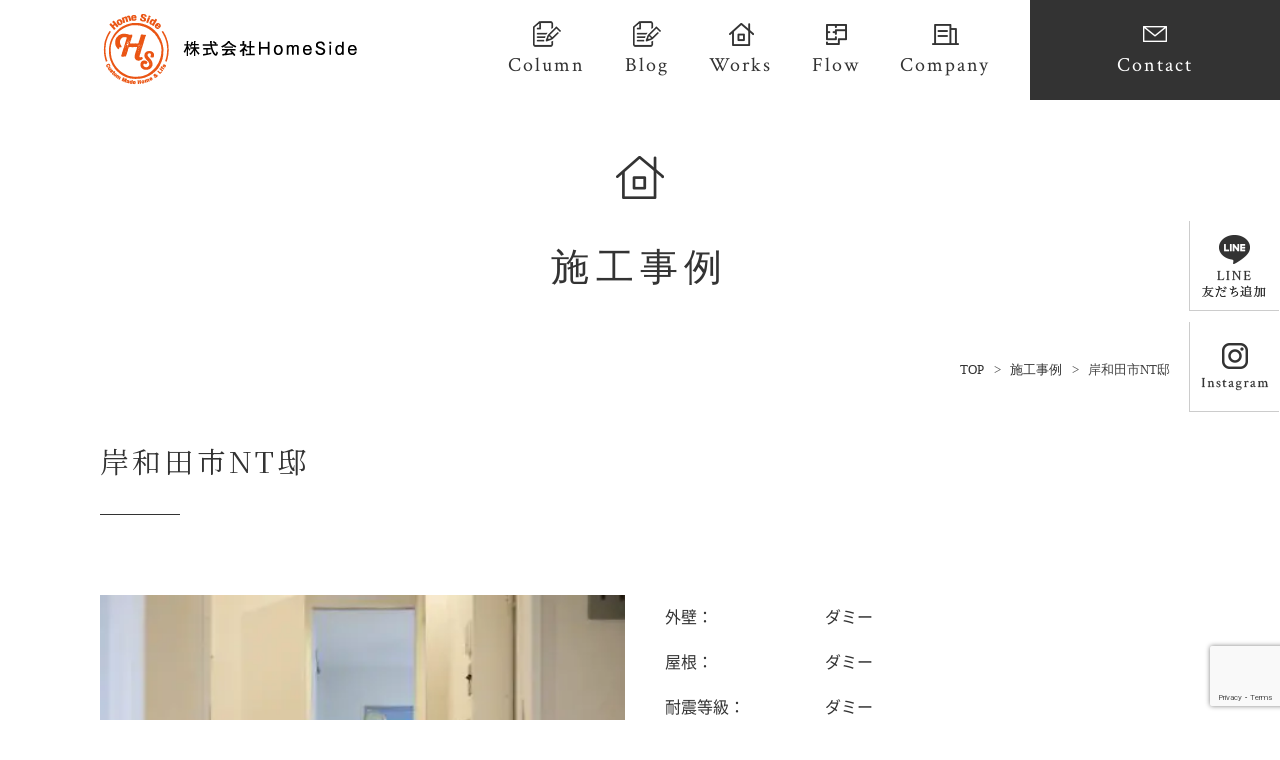

--- FILE ---
content_type: text/html; charset=UTF-8
request_url: https://home-side.com/works/239/
body_size: 5447
content:
<!DOCTYPE html>
<html lang="ja" prefix="og: http://ogp.me/ns#">
<head>
<meta charset="utf-8">
<meta http-equiv="X-UA-Compatible" content="IE=edge">
<meta name="viewport" content="width=device-width, initial-scale=1.0">
<meta name="author" content="株式会社HomeSide">
<meta name='robots' content='index, follow, max-image-preview:large, max-snippet:-1, max-video-preview:-1' />

	<!-- This site is optimized with the Yoast SEO plugin v20.6 - https://yoast.com/wordpress/plugins/seo/ -->
	<title>岸和田市NT邸 - 【公式】株式会社ホームサイド</title>
	<link rel="canonical" href="https://home-side.com/works/239/" />
	<meta property="og:locale" content="ja_JP" />
	<meta property="og:type" content="article" />
	<meta property="og:title" content="岸和田市NT邸 - 【公式】株式会社ホームサイド" />
	<meta property="og:url" content="https://home-side.com/works/239/" />
	<meta property="og:site_name" content="【公式】株式会社ホームサイド" />
	<meta property="article:modified_time" content="2021-01-25T23:58:38+00:00" />
	<meta property="og:image" content="https://home-side.com/wp/wp-content/uploads/2021/03/ogp.jpg" />
	<meta property="og:image:width" content="1000" />
	<meta property="og:image:height" content="600" />
	<meta property="og:image:type" content="image/jpeg" />
	<meta name="twitter:card" content="summary_large_image" />
	<script type="application/ld+json" class="yoast-schema-graph">{"@context":"https://schema.org","@graph":[{"@type":"WebPage","@id":"https://home-side.com/works/239/","url":"https://home-side.com/works/239/","name":"岸和田市NT邸 - 【公式】株式会社ホームサイド","isPartOf":{"@id":"https://home-side.com/#website"},"datePublished":"2021-01-25T23:58:37+00:00","dateModified":"2021-01-25T23:58:38+00:00","breadcrumb":{"@id":"https://home-side.com/works/239/#breadcrumb"},"inLanguage":"ja","potentialAction":[{"@type":"ReadAction","target":["https://home-side.com/works/239/"]}]},{"@type":"BreadcrumbList","@id":"https://home-side.com/works/239/#breadcrumb","itemListElement":[{"@type":"ListItem","position":1,"name":"ホーム","item":"https://home-side.com/"},{"@type":"ListItem","position":2,"name":"施工事例","item":"https://home-side.com/works/"},{"@type":"ListItem","position":3,"name":"岸和田市NT邸"}]},{"@type":"WebSite","@id":"https://home-side.com/#website","url":"https://home-side.com/","name":"【公式】株式会社ホームサイド","description":"『快適なデザイン住宅を現実的な価格で』","potentialAction":[{"@type":"SearchAction","target":{"@type":"EntryPoint","urlTemplate":"https://home-side.com/?s={search_term_string}"},"query-input":"required name=search_term_string"}],"inLanguage":"ja"}]}</script>
	<!-- / Yoast SEO plugin. -->


<link rel='dns-prefetch' href='//ajax.googleapis.com' />
<link rel='dns-prefetch' href='//ajaxzip3.github.io' />
<link rel='dns-prefetch' href='//maxcdn.bootstrapcdn.com' />
<link rel='dns-prefetch' href='//s.w.org' />
<link rel='stylesheet' id='sbi_styles-css'  href='https://home-side.com/wp/wp-content/plugins/instagram-feed/css/sbi-styles.min.css?ver=6.6.1' type='text/css' media='all' />
<link rel='stylesheet' id='wp-block-library-css'  href='https://home-side.com/wp/wp-includes/css/dist/block-library/style.min.css?ver=6.0.11' type='text/css' media='all' />
<style id='global-styles-inline-css' type='text/css'>
body{--wp--preset--color--black: #000000;--wp--preset--color--cyan-bluish-gray: #abb8c3;--wp--preset--color--white: #ffffff;--wp--preset--color--pale-pink: #f78da7;--wp--preset--color--vivid-red: #cf2e2e;--wp--preset--color--luminous-vivid-orange: #ff6900;--wp--preset--color--luminous-vivid-amber: #fcb900;--wp--preset--color--light-green-cyan: #7bdcb5;--wp--preset--color--vivid-green-cyan: #00d084;--wp--preset--color--pale-cyan-blue: #8ed1fc;--wp--preset--color--vivid-cyan-blue: #0693e3;--wp--preset--color--vivid-purple: #9b51e0;--wp--preset--gradient--vivid-cyan-blue-to-vivid-purple: linear-gradient(135deg,rgba(6,147,227,1) 0%,rgb(155,81,224) 100%);--wp--preset--gradient--light-green-cyan-to-vivid-green-cyan: linear-gradient(135deg,rgb(122,220,180) 0%,rgb(0,208,130) 100%);--wp--preset--gradient--luminous-vivid-amber-to-luminous-vivid-orange: linear-gradient(135deg,rgba(252,185,0,1) 0%,rgba(255,105,0,1) 100%);--wp--preset--gradient--luminous-vivid-orange-to-vivid-red: linear-gradient(135deg,rgba(255,105,0,1) 0%,rgb(207,46,46) 100%);--wp--preset--gradient--very-light-gray-to-cyan-bluish-gray: linear-gradient(135deg,rgb(238,238,238) 0%,rgb(169,184,195) 100%);--wp--preset--gradient--cool-to-warm-spectrum: linear-gradient(135deg,rgb(74,234,220) 0%,rgb(151,120,209) 20%,rgb(207,42,186) 40%,rgb(238,44,130) 60%,rgb(251,105,98) 80%,rgb(254,248,76) 100%);--wp--preset--gradient--blush-light-purple: linear-gradient(135deg,rgb(255,206,236) 0%,rgb(152,150,240) 100%);--wp--preset--gradient--blush-bordeaux: linear-gradient(135deg,rgb(254,205,165) 0%,rgb(254,45,45) 50%,rgb(107,0,62) 100%);--wp--preset--gradient--luminous-dusk: linear-gradient(135deg,rgb(255,203,112) 0%,rgb(199,81,192) 50%,rgb(65,88,208) 100%);--wp--preset--gradient--pale-ocean: linear-gradient(135deg,rgb(255,245,203) 0%,rgb(182,227,212) 50%,rgb(51,167,181) 100%);--wp--preset--gradient--electric-grass: linear-gradient(135deg,rgb(202,248,128) 0%,rgb(113,206,126) 100%);--wp--preset--gradient--midnight: linear-gradient(135deg,rgb(2,3,129) 0%,rgb(40,116,252) 100%);--wp--preset--duotone--dark-grayscale: url('#wp-duotone-dark-grayscale');--wp--preset--duotone--grayscale: url('#wp-duotone-grayscale');--wp--preset--duotone--purple-yellow: url('#wp-duotone-purple-yellow');--wp--preset--duotone--blue-red: url('#wp-duotone-blue-red');--wp--preset--duotone--midnight: url('#wp-duotone-midnight');--wp--preset--duotone--magenta-yellow: url('#wp-duotone-magenta-yellow');--wp--preset--duotone--purple-green: url('#wp-duotone-purple-green');--wp--preset--duotone--blue-orange: url('#wp-duotone-blue-orange');--wp--preset--font-size--small: 13px;--wp--preset--font-size--medium: 20px;--wp--preset--font-size--large: 36px;--wp--preset--font-size--x-large: 42px;}.has-black-color{color: var(--wp--preset--color--black) !important;}.has-cyan-bluish-gray-color{color: var(--wp--preset--color--cyan-bluish-gray) !important;}.has-white-color{color: var(--wp--preset--color--white) !important;}.has-pale-pink-color{color: var(--wp--preset--color--pale-pink) !important;}.has-vivid-red-color{color: var(--wp--preset--color--vivid-red) !important;}.has-luminous-vivid-orange-color{color: var(--wp--preset--color--luminous-vivid-orange) !important;}.has-luminous-vivid-amber-color{color: var(--wp--preset--color--luminous-vivid-amber) !important;}.has-light-green-cyan-color{color: var(--wp--preset--color--light-green-cyan) !important;}.has-vivid-green-cyan-color{color: var(--wp--preset--color--vivid-green-cyan) !important;}.has-pale-cyan-blue-color{color: var(--wp--preset--color--pale-cyan-blue) !important;}.has-vivid-cyan-blue-color{color: var(--wp--preset--color--vivid-cyan-blue) !important;}.has-vivid-purple-color{color: var(--wp--preset--color--vivid-purple) !important;}.has-black-background-color{background-color: var(--wp--preset--color--black) !important;}.has-cyan-bluish-gray-background-color{background-color: var(--wp--preset--color--cyan-bluish-gray) !important;}.has-white-background-color{background-color: var(--wp--preset--color--white) !important;}.has-pale-pink-background-color{background-color: var(--wp--preset--color--pale-pink) !important;}.has-vivid-red-background-color{background-color: var(--wp--preset--color--vivid-red) !important;}.has-luminous-vivid-orange-background-color{background-color: var(--wp--preset--color--luminous-vivid-orange) !important;}.has-luminous-vivid-amber-background-color{background-color: var(--wp--preset--color--luminous-vivid-amber) !important;}.has-light-green-cyan-background-color{background-color: var(--wp--preset--color--light-green-cyan) !important;}.has-vivid-green-cyan-background-color{background-color: var(--wp--preset--color--vivid-green-cyan) !important;}.has-pale-cyan-blue-background-color{background-color: var(--wp--preset--color--pale-cyan-blue) !important;}.has-vivid-cyan-blue-background-color{background-color: var(--wp--preset--color--vivid-cyan-blue) !important;}.has-vivid-purple-background-color{background-color: var(--wp--preset--color--vivid-purple) !important;}.has-black-border-color{border-color: var(--wp--preset--color--black) !important;}.has-cyan-bluish-gray-border-color{border-color: var(--wp--preset--color--cyan-bluish-gray) !important;}.has-white-border-color{border-color: var(--wp--preset--color--white) !important;}.has-pale-pink-border-color{border-color: var(--wp--preset--color--pale-pink) !important;}.has-vivid-red-border-color{border-color: var(--wp--preset--color--vivid-red) !important;}.has-luminous-vivid-orange-border-color{border-color: var(--wp--preset--color--luminous-vivid-orange) !important;}.has-luminous-vivid-amber-border-color{border-color: var(--wp--preset--color--luminous-vivid-amber) !important;}.has-light-green-cyan-border-color{border-color: var(--wp--preset--color--light-green-cyan) !important;}.has-vivid-green-cyan-border-color{border-color: var(--wp--preset--color--vivid-green-cyan) !important;}.has-pale-cyan-blue-border-color{border-color: var(--wp--preset--color--pale-cyan-blue) !important;}.has-vivid-cyan-blue-border-color{border-color: var(--wp--preset--color--vivid-cyan-blue) !important;}.has-vivid-purple-border-color{border-color: var(--wp--preset--color--vivid-purple) !important;}.has-vivid-cyan-blue-to-vivid-purple-gradient-background{background: var(--wp--preset--gradient--vivid-cyan-blue-to-vivid-purple) !important;}.has-light-green-cyan-to-vivid-green-cyan-gradient-background{background: var(--wp--preset--gradient--light-green-cyan-to-vivid-green-cyan) !important;}.has-luminous-vivid-amber-to-luminous-vivid-orange-gradient-background{background: var(--wp--preset--gradient--luminous-vivid-amber-to-luminous-vivid-orange) !important;}.has-luminous-vivid-orange-to-vivid-red-gradient-background{background: var(--wp--preset--gradient--luminous-vivid-orange-to-vivid-red) !important;}.has-very-light-gray-to-cyan-bluish-gray-gradient-background{background: var(--wp--preset--gradient--very-light-gray-to-cyan-bluish-gray) !important;}.has-cool-to-warm-spectrum-gradient-background{background: var(--wp--preset--gradient--cool-to-warm-spectrum) !important;}.has-blush-light-purple-gradient-background{background: var(--wp--preset--gradient--blush-light-purple) !important;}.has-blush-bordeaux-gradient-background{background: var(--wp--preset--gradient--blush-bordeaux) !important;}.has-luminous-dusk-gradient-background{background: var(--wp--preset--gradient--luminous-dusk) !important;}.has-pale-ocean-gradient-background{background: var(--wp--preset--gradient--pale-ocean) !important;}.has-electric-grass-gradient-background{background: var(--wp--preset--gradient--electric-grass) !important;}.has-midnight-gradient-background{background: var(--wp--preset--gradient--midnight) !important;}.has-small-font-size{font-size: var(--wp--preset--font-size--small) !important;}.has-medium-font-size{font-size: var(--wp--preset--font-size--medium) !important;}.has-large-font-size{font-size: var(--wp--preset--font-size--large) !important;}.has-x-large-font-size{font-size: var(--wp--preset--font-size--x-large) !important;}
</style>
<link rel='stylesheet' id='cff-css'  href='https://home-side.com/wp/wp-content/plugins/custom-facebook-feed/assets/css/cff-style.min.css?ver=4.3.4' type='text/css' media='all' />
<link rel='stylesheet' id='sb-font-awesome-css'  href='https://maxcdn.bootstrapcdn.com/font-awesome/4.7.0/css/font-awesome.min.css?ver=6.0.11' type='text/css' media='all' />
<script type='text/javascript' src='//ajax.googleapis.com/ajax/libs/jquery/3.3.1/jquery.min.js?ver=6.0.11' id='jquery-js'></script>
<style type="text/css">.recentcomments a{display:inline !important;padding:0 !important;margin:0 !important;}</style><link rel="stylesheet" href="https://home-side.com/wp/wp-content/themes/home-side/assets/css/style.css?20220719">
<link rel="icon" href="https://home-side.com/wp/wp-content/themes/home-side/assets/img/favicon.ico">
<link rel="apple-touch-icon" href="https://home-side.com/wp/wp-content/themes/home-side/assets/img/icon.png">
<!--========== Google Tag Manager ==========-->
<script>(function(w,d,s,l,i){w[l]=w[l]||[];w[l].push({'gtm.start':
new Date().getTime(),event:'gtm.js'});var f=d.getElementsByTagName(s)[0],
j=d.createElement(s),dl=l!='dataLayer'?'&l='+l:'';j.async=true;j.src=
'//www.googletagmanager.com/gtm.js?id='+i+dl;f.parentNode.insertBefore(j,f);
})(window,document,'script','dataLayer','GTM-K8VBCW');</script>
<!--========== End Google Tag Manager ==========-->
</head>

<body class="works-template-default single single-works postid-239" ontouchstart="">
<!--========== Google Tag Manager ==========-->
<noscript><iframe src="//www.googletagmanager.com/ns.html?id=GTM-K8VBCW"
height="0" width="0" style="display:none;visibility:hidden"></iframe></noscript>
<!--========== End Google Tag Manager ==========-->
<header id="header">
  <div class="header-content">
    <div class="container">
      <a href="https://home-side.com" class="header-logo">
        <img src="https://home-side.com/wp/wp-content/themes/home-side/assets/img/header_logo.png" alt="株式会社HomeSide">
      </a>
    </div>
    <nav id="nav-desktop" class="d-none d-lg-block">
      <ul class="gnav">
        <li class="nav-news"><a href="https://home-side.com/column">Column</a></li>
        <li class="nav-news"><a href="https://home-side.com/blog">Blog</a></li>
        <li class="nav-works"><a href="https://home-side.com/works">Works</a></li>
        <li class="nav-flow menu-item-has-children">
          <a href="#">Flow</a>
          <ul class="sub-menu">
            <li><a href="https://home-side.com/flow">Flow</a></li>
            <li><a href="https://home-side.com/plan">Plan</a></li>
            <li><a href="https://home-side.com/cost">Cost</a></li>
          </ul>
        </li>
        <li class="nav-company"><a href="https://home-side.com/company">Company</a></li>
        <li class="nav-contact"><a href="https://home-side.com/contact">Contact</a></li>
      </ul>
    </nav>
  </div>
  <div id="nav-mobile" class="d-lg-none">
    <ul class="mobile-btns">
      <li>
        <a href="https://home-side.com/contact" class="btn-contact">お問い合わせ</a>
      </li>
      <li>
        <button class="menu-trigger">
          <span class="menu-icon"></span>
          <span class="menu-icon"></span>
          <span class="menu-icon"></span>
        </button>
      </li>
    </ul>
    <div class="nav-mobile-wrapper">
      <nav>
        <ul class="gnav">
          <li class="nav-news"><a href="https://home-side.com/column">Column</a></li>
          <li class="nav-news"><a href="https://home-side.com/blog">Blog</a></li>
          <li class="nav-works"><a href="https://home-side.com/works">Works</a></li>
          <li class="nav-flow menu-item-has-children">
            <a href="#">Flow</a>
            <ul class="sub-menu">
              <li><a href="https://home-side.com/flow">Flow</a></li>
              <li><a href="https://home-side.com/plan">Plan</a></li>
              <li><a href="https://home-side.com/cost">Cost</a></li>
            </ul>
          </li>
          <li class="nav-company"><a href="https://home-side.com/company">Company</a></li>
          <li class="nav-contact"><a href="https://home-side.com/contact">Contact</a></li>
        </ul>
      </nav>
    </div>
  </div>
</header>

<main id="main">
<div class="page-header">
  <div class="container">
    <p class="page-title">
      施工事例
    </p>
  </div>
</div>
<div class="page-breadcrumbs">
  <div class="container">
    <ol class="breadcrumbs" itemscope itemtype="http://schema.org/BreadcrumbList"><li itemprop="itemListElement" itemscope itemtype="http://schema.org/ListItem"><a href="https://home-side.com" itemprop="item"><span itemprop="name">TOP</span></a><meta itemprop="position" content="1" /></li><li itemprop="itemListElement" itemscope itemtype="http://schema.org/ListItem"><a href="https://home-side.com/works/" itemprop="item"><span itemprop="name">施工事例</span></a><meta itemprop="position" content="2" /></li><li itemprop="itemListElement" itemscope itemtype="http://schema.org/ListItem"><span itemprop="name">岸和田市NT邸</span><meta itemprop="position" content="4" /></li></ol>
  </div>
</div>
<div class="page-body animate" data-animate="fadeIn">
  <article>
    <div class="page-section">
      <div class="container">
        <div class="works-header">
          <h1 class="post-title entry-title">岸和田市NT邸</h1>
        </div>
        <div class="row">
          <div class="col-lg-6">
                        <div class="swiper-container works-pics-main">
              <div class="swiper-wrapper">
                              <div class="swiper-slide">
                  <a href="https://home-side.com/wp/wp-content/uploads/2021/01/0433.jpg" lity="lity">
                    <img src="https://home-side.com/wp/wp-content/uploads/2021/01/0433-440x380.jpg" alt="">
                  </a>
                </div>
                              <div class="swiper-slide">
                  <a href="https://home-side.com/wp/wp-content/uploads/2021/01/0371.jpg" lity="lity">
                    <img src="https://home-side.com/wp/wp-content/uploads/2021/01/0371-440x380.jpg" alt="">
                  </a>
                </div>
                              <div class="swiper-slide">
                  <a href="https://home-side.com/wp/wp-content/uploads/2021/01/0276.jpg" lity="lity">
                    <img src="https://home-side.com/wp/wp-content/uploads/2021/01/0276-440x380.jpg" alt="">
                  </a>
                </div>
                              <div class="swiper-slide">
                  <a href="https://home-side.com/wp/wp-content/uploads/2021/01/0481.jpg" lity="lity">
                    <img src="https://home-side.com/wp/wp-content/uploads/2021/01/0481-440x380.jpg" alt="">
                  </a>
                </div>
                              <div class="swiper-slide">
                  <a href="https://home-side.com/wp/wp-content/uploads/2021/01/0435.jpg" lity="lity">
                    <img src="https://home-side.com/wp/wp-content/uploads/2021/01/0435-440x380.jpg" alt="">
                  </a>
                </div>
                              <div class="swiper-slide">
                  <a href="https://home-side.com/wp/wp-content/uploads/2021/01/0388.jpg" lity="lity">
                    <img src="https://home-side.com/wp/wp-content/uploads/2021/01/0388-440x380.jpg" alt="">
                  </a>
                </div>
                            </div>
            </div>
            <div class="swiper-container works-pics-sub">
              <div class="swiper-wrapper">
                                <div class="swiper-slide">
                  <img src="https://home-side.com/wp/wp-content/uploads/2021/01/0433-440x380.jpg" alt="">
                </div>
                                <div class="swiper-slide">
                  <img src="https://home-side.com/wp/wp-content/uploads/2021/01/0371-440x380.jpg" alt="">
                </div>
                                <div class="swiper-slide">
                  <img src="https://home-side.com/wp/wp-content/uploads/2021/01/0276-440x380.jpg" alt="">
                </div>
                                <div class="swiper-slide">
                  <img src="https://home-side.com/wp/wp-content/uploads/2021/01/0481-440x380.jpg" alt="">
                </div>
                                <div class="swiper-slide">
                  <img src="https://home-side.com/wp/wp-content/uploads/2021/01/0435-440x380.jpg" alt="">
                </div>
                                <div class="swiper-slide">
                  <img src="https://home-side.com/wp/wp-content/uploads/2021/01/0388-440x380.jpg" alt="">
                </div>
                              </div>
              <ul class="swiper-nav">
                <li class="swiper-nav-button swiper-button-next"></li>
                <li class="swiper-nav-button swiper-button-prev"></li>
              </ul>
            </div>
                      </div>
          <div class="col-lg-6">

            <dl class="work-info">

                            <dt>外壁：</dt>
              <dd>ダミー</dd>
                                          <dt>屋根：</dt>
              <dd>ダミー</dd>
                                          <dt>耐震等級：</dt>
              <dd>ダミー</dd>
                                          <dt>断熱：</dt>
              <dd>ダミー</dd>
                                                                                  </dl>

                        <dl class="work-info-cost">
                            <dt>本体価格</dt>
              <dd>0円</dd>
                                          <dt>外構費</dt>
              <dd>0円</dd>
                                          <dt>その他費用</dt>
              <dd>0円</dd>
                          </dl>
                      </div>
        </div>

      </div>
    </div>

  </article>
</div>

</main>

<footer id="footer">
  <div class="footer-contact">
    <div class="container">
      <a href="https://home-side.com/contact" class="btn-contact">お問い合わせ・<br class="d-md-none">資料請求はこちら</a>
    </div>
  </div>
  <div class="footer-main">
    <div class="container">
      <nav>
        <ul class="footer-nav"><li class="menu-item menu-item-type-taxonomy menu-item-object-category menu-item-436"><a href="https://home-side.com/column/">コラム</a></li>
<li class="menu-item menu-item-type-taxonomy menu-item-object-category menu-item-435"><a href="https://home-side.com/blog/">ブログ</a></li>
<li class="menu-item menu-item-type-post_type_archive menu-item-object-works menu-item-334"><a href="https://home-side.com/works/">施工事例一覧</a></li>
<li class="menu-item menu-item-type-post_type menu-item-object-page menu-item-437"><a href="https://home-side.com/flow/">フロー</a></li>
<li class="menu-item menu-item-type-post_type menu-item-object-page menu-item-333"><a href="https://home-side.com/plan/">プラン</a></li>
<li class="menu-item menu-item-type-post_type menu-item-object-page menu-item-332"><a href="https://home-side.com/cost/">コスト</a></li>
<li class="menu-item menu-item-type-post_type menu-item-object-page menu-item-108"><a href="https://home-side.com/company/">会社概要</a></li>
</ul>      </nav>
      <h2 class="footer-logo">
        <a href="https://home-side.com">
          <img src="https://home-side.com/wp/wp-content/themes/home-side/assets/img/footer_logo.png" alt="HomeSide">
        </a>
      </h2>
      <ul class="footer-info">
        <li>TEL：0725-92-9319</li>
        <li>営業時間：9:00～17:00(お電話の受付は平日午前中)</li>
        <li>〒594-0006 大阪府和泉市尾井町2丁目9-28</li>
      </ul>
    </div>
  </div>
  <div class="footer-copyright">
    <p class="copyright">
      <small>&copy; Home Side. All Rights Reserved.</small>
    </p>
  </div>
</footer>

<ul class="side_bnrs">
  <li>
    <a href="https://line.me/ti/p/@uui2629v" target="_blank">
      <picture>
        <source srcset="https://home-side.com/wp/wp-content/themes/home-side/assets/img/side-bnr_line_pc.png" media="(min-width: 992px)"/>
        <img src="https://home-side.com/wp/wp-content/themes/home-side/assets/img/side-bnr_line_sp.png" alt="LINE">
      <picture>
    </a>
  </li>
  <li>
    <a href="https://www.instagram.com/homeside.inc/" target="_blank">
      <picture>
        <source srcset="https://home-side.com/wp/wp-content/themes/home-side/assets/img/side-bnr_instagram_pc.png" media="(min-width: 992px)"/>
        <img src="https://home-side.com/wp/wp-content/themes/home-side/assets/img/side-bnr_instagram_sp.png" alt="Instagram">
      <picture>
    </a>
  </li>
</ul>

<script src="https://home-side.com/wp/wp-content/themes/home-side/assets/js/script.min.js"></script>
<!-- Custom Facebook Feed JS -->
<script type="text/javascript">var cffajaxurl = "https://home-side.com/wp/wp-admin/admin-ajax.php";
var cfflinkhashtags = "true";
</script>
<!-- Instagram Feed JS -->
<script type="text/javascript">
var sbiajaxurl = "https://home-side.com/wp/wp-admin/admin-ajax.php";
</script>
<script type='text/javascript' src='https://home-side.com/wp/wp-content/plugins/custom-facebook-feed/assets/js/cff-scripts.min.js?ver=4.3.4' id='cffscripts-js'></script>
<script type='text/javascript' src='https://ajaxzip3.github.io/ajaxzip3.js?ver=6.0.11' id='ajaxzip3-js'></script>
<script type='text/javascript' src='https://www.google.com/recaptcha/api.js?render=6LfszMwaAAAAABmwewbIZoIuI0ygSY1YEjDZEQKC&#038;ver=3.0' id='google-recaptcha-js'></script>
<script type='text/javascript' src='https://home-side.com/wp/wp-includes/js/dist/vendor/regenerator-runtime.min.js?ver=0.13.9' id='regenerator-runtime-js'></script>
<script type='text/javascript' src='https://home-side.com/wp/wp-includes/js/dist/vendor/wp-polyfill.min.js?ver=3.15.0' id='wp-polyfill-js'></script>
<script type='text/javascript' id='wpcf7-recaptcha-js-extra'>
/* <![CDATA[ */
var wpcf7_recaptcha = {"sitekey":"6LfszMwaAAAAABmwewbIZoIuI0ygSY1YEjDZEQKC","actions":{"homepage":"homepage","contactform":"contactform"}};
/* ]]> */
</script>
<script type='text/javascript' src='https://home-side.com/wp/wp-content/plugins/contact-form-7/modules/recaptcha/index.js?ver=5.7.7' id='wpcf7-recaptcha-js'></script>
<script type="text/javascript">
jQuery(function( $ ) {
    jQuery( 'input[name="your-zip"]' ).keyup( function( e ) {
        AjaxZip3.zip2addr('your-zip','','your-address1','your-address2');
    } )
} );
</script>

</body>
</html>

--- FILE ---
content_type: text/html; charset=utf-8
request_url: https://www.google.com/recaptcha/api2/anchor?ar=1&k=6LfszMwaAAAAABmwewbIZoIuI0ygSY1YEjDZEQKC&co=aHR0cHM6Ly9ob21lLXNpZGUuY29tOjQ0Mw..&hl=en&v=PoyoqOPhxBO7pBk68S4YbpHZ&size=invisible&anchor-ms=20000&execute-ms=30000&cb=ks8vxuj14sr7
body_size: 49008
content:
<!DOCTYPE HTML><html dir="ltr" lang="en"><head><meta http-equiv="Content-Type" content="text/html; charset=UTF-8">
<meta http-equiv="X-UA-Compatible" content="IE=edge">
<title>reCAPTCHA</title>
<style type="text/css">
/* cyrillic-ext */
@font-face {
  font-family: 'Roboto';
  font-style: normal;
  font-weight: 400;
  font-stretch: 100%;
  src: url(//fonts.gstatic.com/s/roboto/v48/KFO7CnqEu92Fr1ME7kSn66aGLdTylUAMa3GUBHMdazTgWw.woff2) format('woff2');
  unicode-range: U+0460-052F, U+1C80-1C8A, U+20B4, U+2DE0-2DFF, U+A640-A69F, U+FE2E-FE2F;
}
/* cyrillic */
@font-face {
  font-family: 'Roboto';
  font-style: normal;
  font-weight: 400;
  font-stretch: 100%;
  src: url(//fonts.gstatic.com/s/roboto/v48/KFO7CnqEu92Fr1ME7kSn66aGLdTylUAMa3iUBHMdazTgWw.woff2) format('woff2');
  unicode-range: U+0301, U+0400-045F, U+0490-0491, U+04B0-04B1, U+2116;
}
/* greek-ext */
@font-face {
  font-family: 'Roboto';
  font-style: normal;
  font-weight: 400;
  font-stretch: 100%;
  src: url(//fonts.gstatic.com/s/roboto/v48/KFO7CnqEu92Fr1ME7kSn66aGLdTylUAMa3CUBHMdazTgWw.woff2) format('woff2');
  unicode-range: U+1F00-1FFF;
}
/* greek */
@font-face {
  font-family: 'Roboto';
  font-style: normal;
  font-weight: 400;
  font-stretch: 100%;
  src: url(//fonts.gstatic.com/s/roboto/v48/KFO7CnqEu92Fr1ME7kSn66aGLdTylUAMa3-UBHMdazTgWw.woff2) format('woff2');
  unicode-range: U+0370-0377, U+037A-037F, U+0384-038A, U+038C, U+038E-03A1, U+03A3-03FF;
}
/* math */
@font-face {
  font-family: 'Roboto';
  font-style: normal;
  font-weight: 400;
  font-stretch: 100%;
  src: url(//fonts.gstatic.com/s/roboto/v48/KFO7CnqEu92Fr1ME7kSn66aGLdTylUAMawCUBHMdazTgWw.woff2) format('woff2');
  unicode-range: U+0302-0303, U+0305, U+0307-0308, U+0310, U+0312, U+0315, U+031A, U+0326-0327, U+032C, U+032F-0330, U+0332-0333, U+0338, U+033A, U+0346, U+034D, U+0391-03A1, U+03A3-03A9, U+03B1-03C9, U+03D1, U+03D5-03D6, U+03F0-03F1, U+03F4-03F5, U+2016-2017, U+2034-2038, U+203C, U+2040, U+2043, U+2047, U+2050, U+2057, U+205F, U+2070-2071, U+2074-208E, U+2090-209C, U+20D0-20DC, U+20E1, U+20E5-20EF, U+2100-2112, U+2114-2115, U+2117-2121, U+2123-214F, U+2190, U+2192, U+2194-21AE, U+21B0-21E5, U+21F1-21F2, U+21F4-2211, U+2213-2214, U+2216-22FF, U+2308-230B, U+2310, U+2319, U+231C-2321, U+2336-237A, U+237C, U+2395, U+239B-23B7, U+23D0, U+23DC-23E1, U+2474-2475, U+25AF, U+25B3, U+25B7, U+25BD, U+25C1, U+25CA, U+25CC, U+25FB, U+266D-266F, U+27C0-27FF, U+2900-2AFF, U+2B0E-2B11, U+2B30-2B4C, U+2BFE, U+3030, U+FF5B, U+FF5D, U+1D400-1D7FF, U+1EE00-1EEFF;
}
/* symbols */
@font-face {
  font-family: 'Roboto';
  font-style: normal;
  font-weight: 400;
  font-stretch: 100%;
  src: url(//fonts.gstatic.com/s/roboto/v48/KFO7CnqEu92Fr1ME7kSn66aGLdTylUAMaxKUBHMdazTgWw.woff2) format('woff2');
  unicode-range: U+0001-000C, U+000E-001F, U+007F-009F, U+20DD-20E0, U+20E2-20E4, U+2150-218F, U+2190, U+2192, U+2194-2199, U+21AF, U+21E6-21F0, U+21F3, U+2218-2219, U+2299, U+22C4-22C6, U+2300-243F, U+2440-244A, U+2460-24FF, U+25A0-27BF, U+2800-28FF, U+2921-2922, U+2981, U+29BF, U+29EB, U+2B00-2BFF, U+4DC0-4DFF, U+FFF9-FFFB, U+10140-1018E, U+10190-1019C, U+101A0, U+101D0-101FD, U+102E0-102FB, U+10E60-10E7E, U+1D2C0-1D2D3, U+1D2E0-1D37F, U+1F000-1F0FF, U+1F100-1F1AD, U+1F1E6-1F1FF, U+1F30D-1F30F, U+1F315, U+1F31C, U+1F31E, U+1F320-1F32C, U+1F336, U+1F378, U+1F37D, U+1F382, U+1F393-1F39F, U+1F3A7-1F3A8, U+1F3AC-1F3AF, U+1F3C2, U+1F3C4-1F3C6, U+1F3CA-1F3CE, U+1F3D4-1F3E0, U+1F3ED, U+1F3F1-1F3F3, U+1F3F5-1F3F7, U+1F408, U+1F415, U+1F41F, U+1F426, U+1F43F, U+1F441-1F442, U+1F444, U+1F446-1F449, U+1F44C-1F44E, U+1F453, U+1F46A, U+1F47D, U+1F4A3, U+1F4B0, U+1F4B3, U+1F4B9, U+1F4BB, U+1F4BF, U+1F4C8-1F4CB, U+1F4D6, U+1F4DA, U+1F4DF, U+1F4E3-1F4E6, U+1F4EA-1F4ED, U+1F4F7, U+1F4F9-1F4FB, U+1F4FD-1F4FE, U+1F503, U+1F507-1F50B, U+1F50D, U+1F512-1F513, U+1F53E-1F54A, U+1F54F-1F5FA, U+1F610, U+1F650-1F67F, U+1F687, U+1F68D, U+1F691, U+1F694, U+1F698, U+1F6AD, U+1F6B2, U+1F6B9-1F6BA, U+1F6BC, U+1F6C6-1F6CF, U+1F6D3-1F6D7, U+1F6E0-1F6EA, U+1F6F0-1F6F3, U+1F6F7-1F6FC, U+1F700-1F7FF, U+1F800-1F80B, U+1F810-1F847, U+1F850-1F859, U+1F860-1F887, U+1F890-1F8AD, U+1F8B0-1F8BB, U+1F8C0-1F8C1, U+1F900-1F90B, U+1F93B, U+1F946, U+1F984, U+1F996, U+1F9E9, U+1FA00-1FA6F, U+1FA70-1FA7C, U+1FA80-1FA89, U+1FA8F-1FAC6, U+1FACE-1FADC, U+1FADF-1FAE9, U+1FAF0-1FAF8, U+1FB00-1FBFF;
}
/* vietnamese */
@font-face {
  font-family: 'Roboto';
  font-style: normal;
  font-weight: 400;
  font-stretch: 100%;
  src: url(//fonts.gstatic.com/s/roboto/v48/KFO7CnqEu92Fr1ME7kSn66aGLdTylUAMa3OUBHMdazTgWw.woff2) format('woff2');
  unicode-range: U+0102-0103, U+0110-0111, U+0128-0129, U+0168-0169, U+01A0-01A1, U+01AF-01B0, U+0300-0301, U+0303-0304, U+0308-0309, U+0323, U+0329, U+1EA0-1EF9, U+20AB;
}
/* latin-ext */
@font-face {
  font-family: 'Roboto';
  font-style: normal;
  font-weight: 400;
  font-stretch: 100%;
  src: url(//fonts.gstatic.com/s/roboto/v48/KFO7CnqEu92Fr1ME7kSn66aGLdTylUAMa3KUBHMdazTgWw.woff2) format('woff2');
  unicode-range: U+0100-02BA, U+02BD-02C5, U+02C7-02CC, U+02CE-02D7, U+02DD-02FF, U+0304, U+0308, U+0329, U+1D00-1DBF, U+1E00-1E9F, U+1EF2-1EFF, U+2020, U+20A0-20AB, U+20AD-20C0, U+2113, U+2C60-2C7F, U+A720-A7FF;
}
/* latin */
@font-face {
  font-family: 'Roboto';
  font-style: normal;
  font-weight: 400;
  font-stretch: 100%;
  src: url(//fonts.gstatic.com/s/roboto/v48/KFO7CnqEu92Fr1ME7kSn66aGLdTylUAMa3yUBHMdazQ.woff2) format('woff2');
  unicode-range: U+0000-00FF, U+0131, U+0152-0153, U+02BB-02BC, U+02C6, U+02DA, U+02DC, U+0304, U+0308, U+0329, U+2000-206F, U+20AC, U+2122, U+2191, U+2193, U+2212, U+2215, U+FEFF, U+FFFD;
}
/* cyrillic-ext */
@font-face {
  font-family: 'Roboto';
  font-style: normal;
  font-weight: 500;
  font-stretch: 100%;
  src: url(//fonts.gstatic.com/s/roboto/v48/KFO7CnqEu92Fr1ME7kSn66aGLdTylUAMa3GUBHMdazTgWw.woff2) format('woff2');
  unicode-range: U+0460-052F, U+1C80-1C8A, U+20B4, U+2DE0-2DFF, U+A640-A69F, U+FE2E-FE2F;
}
/* cyrillic */
@font-face {
  font-family: 'Roboto';
  font-style: normal;
  font-weight: 500;
  font-stretch: 100%;
  src: url(//fonts.gstatic.com/s/roboto/v48/KFO7CnqEu92Fr1ME7kSn66aGLdTylUAMa3iUBHMdazTgWw.woff2) format('woff2');
  unicode-range: U+0301, U+0400-045F, U+0490-0491, U+04B0-04B1, U+2116;
}
/* greek-ext */
@font-face {
  font-family: 'Roboto';
  font-style: normal;
  font-weight: 500;
  font-stretch: 100%;
  src: url(//fonts.gstatic.com/s/roboto/v48/KFO7CnqEu92Fr1ME7kSn66aGLdTylUAMa3CUBHMdazTgWw.woff2) format('woff2');
  unicode-range: U+1F00-1FFF;
}
/* greek */
@font-face {
  font-family: 'Roboto';
  font-style: normal;
  font-weight: 500;
  font-stretch: 100%;
  src: url(//fonts.gstatic.com/s/roboto/v48/KFO7CnqEu92Fr1ME7kSn66aGLdTylUAMa3-UBHMdazTgWw.woff2) format('woff2');
  unicode-range: U+0370-0377, U+037A-037F, U+0384-038A, U+038C, U+038E-03A1, U+03A3-03FF;
}
/* math */
@font-face {
  font-family: 'Roboto';
  font-style: normal;
  font-weight: 500;
  font-stretch: 100%;
  src: url(//fonts.gstatic.com/s/roboto/v48/KFO7CnqEu92Fr1ME7kSn66aGLdTylUAMawCUBHMdazTgWw.woff2) format('woff2');
  unicode-range: U+0302-0303, U+0305, U+0307-0308, U+0310, U+0312, U+0315, U+031A, U+0326-0327, U+032C, U+032F-0330, U+0332-0333, U+0338, U+033A, U+0346, U+034D, U+0391-03A1, U+03A3-03A9, U+03B1-03C9, U+03D1, U+03D5-03D6, U+03F0-03F1, U+03F4-03F5, U+2016-2017, U+2034-2038, U+203C, U+2040, U+2043, U+2047, U+2050, U+2057, U+205F, U+2070-2071, U+2074-208E, U+2090-209C, U+20D0-20DC, U+20E1, U+20E5-20EF, U+2100-2112, U+2114-2115, U+2117-2121, U+2123-214F, U+2190, U+2192, U+2194-21AE, U+21B0-21E5, U+21F1-21F2, U+21F4-2211, U+2213-2214, U+2216-22FF, U+2308-230B, U+2310, U+2319, U+231C-2321, U+2336-237A, U+237C, U+2395, U+239B-23B7, U+23D0, U+23DC-23E1, U+2474-2475, U+25AF, U+25B3, U+25B7, U+25BD, U+25C1, U+25CA, U+25CC, U+25FB, U+266D-266F, U+27C0-27FF, U+2900-2AFF, U+2B0E-2B11, U+2B30-2B4C, U+2BFE, U+3030, U+FF5B, U+FF5D, U+1D400-1D7FF, U+1EE00-1EEFF;
}
/* symbols */
@font-face {
  font-family: 'Roboto';
  font-style: normal;
  font-weight: 500;
  font-stretch: 100%;
  src: url(//fonts.gstatic.com/s/roboto/v48/KFO7CnqEu92Fr1ME7kSn66aGLdTylUAMaxKUBHMdazTgWw.woff2) format('woff2');
  unicode-range: U+0001-000C, U+000E-001F, U+007F-009F, U+20DD-20E0, U+20E2-20E4, U+2150-218F, U+2190, U+2192, U+2194-2199, U+21AF, U+21E6-21F0, U+21F3, U+2218-2219, U+2299, U+22C4-22C6, U+2300-243F, U+2440-244A, U+2460-24FF, U+25A0-27BF, U+2800-28FF, U+2921-2922, U+2981, U+29BF, U+29EB, U+2B00-2BFF, U+4DC0-4DFF, U+FFF9-FFFB, U+10140-1018E, U+10190-1019C, U+101A0, U+101D0-101FD, U+102E0-102FB, U+10E60-10E7E, U+1D2C0-1D2D3, U+1D2E0-1D37F, U+1F000-1F0FF, U+1F100-1F1AD, U+1F1E6-1F1FF, U+1F30D-1F30F, U+1F315, U+1F31C, U+1F31E, U+1F320-1F32C, U+1F336, U+1F378, U+1F37D, U+1F382, U+1F393-1F39F, U+1F3A7-1F3A8, U+1F3AC-1F3AF, U+1F3C2, U+1F3C4-1F3C6, U+1F3CA-1F3CE, U+1F3D4-1F3E0, U+1F3ED, U+1F3F1-1F3F3, U+1F3F5-1F3F7, U+1F408, U+1F415, U+1F41F, U+1F426, U+1F43F, U+1F441-1F442, U+1F444, U+1F446-1F449, U+1F44C-1F44E, U+1F453, U+1F46A, U+1F47D, U+1F4A3, U+1F4B0, U+1F4B3, U+1F4B9, U+1F4BB, U+1F4BF, U+1F4C8-1F4CB, U+1F4D6, U+1F4DA, U+1F4DF, U+1F4E3-1F4E6, U+1F4EA-1F4ED, U+1F4F7, U+1F4F9-1F4FB, U+1F4FD-1F4FE, U+1F503, U+1F507-1F50B, U+1F50D, U+1F512-1F513, U+1F53E-1F54A, U+1F54F-1F5FA, U+1F610, U+1F650-1F67F, U+1F687, U+1F68D, U+1F691, U+1F694, U+1F698, U+1F6AD, U+1F6B2, U+1F6B9-1F6BA, U+1F6BC, U+1F6C6-1F6CF, U+1F6D3-1F6D7, U+1F6E0-1F6EA, U+1F6F0-1F6F3, U+1F6F7-1F6FC, U+1F700-1F7FF, U+1F800-1F80B, U+1F810-1F847, U+1F850-1F859, U+1F860-1F887, U+1F890-1F8AD, U+1F8B0-1F8BB, U+1F8C0-1F8C1, U+1F900-1F90B, U+1F93B, U+1F946, U+1F984, U+1F996, U+1F9E9, U+1FA00-1FA6F, U+1FA70-1FA7C, U+1FA80-1FA89, U+1FA8F-1FAC6, U+1FACE-1FADC, U+1FADF-1FAE9, U+1FAF0-1FAF8, U+1FB00-1FBFF;
}
/* vietnamese */
@font-face {
  font-family: 'Roboto';
  font-style: normal;
  font-weight: 500;
  font-stretch: 100%;
  src: url(//fonts.gstatic.com/s/roboto/v48/KFO7CnqEu92Fr1ME7kSn66aGLdTylUAMa3OUBHMdazTgWw.woff2) format('woff2');
  unicode-range: U+0102-0103, U+0110-0111, U+0128-0129, U+0168-0169, U+01A0-01A1, U+01AF-01B0, U+0300-0301, U+0303-0304, U+0308-0309, U+0323, U+0329, U+1EA0-1EF9, U+20AB;
}
/* latin-ext */
@font-face {
  font-family: 'Roboto';
  font-style: normal;
  font-weight: 500;
  font-stretch: 100%;
  src: url(//fonts.gstatic.com/s/roboto/v48/KFO7CnqEu92Fr1ME7kSn66aGLdTylUAMa3KUBHMdazTgWw.woff2) format('woff2');
  unicode-range: U+0100-02BA, U+02BD-02C5, U+02C7-02CC, U+02CE-02D7, U+02DD-02FF, U+0304, U+0308, U+0329, U+1D00-1DBF, U+1E00-1E9F, U+1EF2-1EFF, U+2020, U+20A0-20AB, U+20AD-20C0, U+2113, U+2C60-2C7F, U+A720-A7FF;
}
/* latin */
@font-face {
  font-family: 'Roboto';
  font-style: normal;
  font-weight: 500;
  font-stretch: 100%;
  src: url(//fonts.gstatic.com/s/roboto/v48/KFO7CnqEu92Fr1ME7kSn66aGLdTylUAMa3yUBHMdazQ.woff2) format('woff2');
  unicode-range: U+0000-00FF, U+0131, U+0152-0153, U+02BB-02BC, U+02C6, U+02DA, U+02DC, U+0304, U+0308, U+0329, U+2000-206F, U+20AC, U+2122, U+2191, U+2193, U+2212, U+2215, U+FEFF, U+FFFD;
}
/* cyrillic-ext */
@font-face {
  font-family: 'Roboto';
  font-style: normal;
  font-weight: 900;
  font-stretch: 100%;
  src: url(//fonts.gstatic.com/s/roboto/v48/KFO7CnqEu92Fr1ME7kSn66aGLdTylUAMa3GUBHMdazTgWw.woff2) format('woff2');
  unicode-range: U+0460-052F, U+1C80-1C8A, U+20B4, U+2DE0-2DFF, U+A640-A69F, U+FE2E-FE2F;
}
/* cyrillic */
@font-face {
  font-family: 'Roboto';
  font-style: normal;
  font-weight: 900;
  font-stretch: 100%;
  src: url(//fonts.gstatic.com/s/roboto/v48/KFO7CnqEu92Fr1ME7kSn66aGLdTylUAMa3iUBHMdazTgWw.woff2) format('woff2');
  unicode-range: U+0301, U+0400-045F, U+0490-0491, U+04B0-04B1, U+2116;
}
/* greek-ext */
@font-face {
  font-family: 'Roboto';
  font-style: normal;
  font-weight: 900;
  font-stretch: 100%;
  src: url(//fonts.gstatic.com/s/roboto/v48/KFO7CnqEu92Fr1ME7kSn66aGLdTylUAMa3CUBHMdazTgWw.woff2) format('woff2');
  unicode-range: U+1F00-1FFF;
}
/* greek */
@font-face {
  font-family: 'Roboto';
  font-style: normal;
  font-weight: 900;
  font-stretch: 100%;
  src: url(//fonts.gstatic.com/s/roboto/v48/KFO7CnqEu92Fr1ME7kSn66aGLdTylUAMa3-UBHMdazTgWw.woff2) format('woff2');
  unicode-range: U+0370-0377, U+037A-037F, U+0384-038A, U+038C, U+038E-03A1, U+03A3-03FF;
}
/* math */
@font-face {
  font-family: 'Roboto';
  font-style: normal;
  font-weight: 900;
  font-stretch: 100%;
  src: url(//fonts.gstatic.com/s/roboto/v48/KFO7CnqEu92Fr1ME7kSn66aGLdTylUAMawCUBHMdazTgWw.woff2) format('woff2');
  unicode-range: U+0302-0303, U+0305, U+0307-0308, U+0310, U+0312, U+0315, U+031A, U+0326-0327, U+032C, U+032F-0330, U+0332-0333, U+0338, U+033A, U+0346, U+034D, U+0391-03A1, U+03A3-03A9, U+03B1-03C9, U+03D1, U+03D5-03D6, U+03F0-03F1, U+03F4-03F5, U+2016-2017, U+2034-2038, U+203C, U+2040, U+2043, U+2047, U+2050, U+2057, U+205F, U+2070-2071, U+2074-208E, U+2090-209C, U+20D0-20DC, U+20E1, U+20E5-20EF, U+2100-2112, U+2114-2115, U+2117-2121, U+2123-214F, U+2190, U+2192, U+2194-21AE, U+21B0-21E5, U+21F1-21F2, U+21F4-2211, U+2213-2214, U+2216-22FF, U+2308-230B, U+2310, U+2319, U+231C-2321, U+2336-237A, U+237C, U+2395, U+239B-23B7, U+23D0, U+23DC-23E1, U+2474-2475, U+25AF, U+25B3, U+25B7, U+25BD, U+25C1, U+25CA, U+25CC, U+25FB, U+266D-266F, U+27C0-27FF, U+2900-2AFF, U+2B0E-2B11, U+2B30-2B4C, U+2BFE, U+3030, U+FF5B, U+FF5D, U+1D400-1D7FF, U+1EE00-1EEFF;
}
/* symbols */
@font-face {
  font-family: 'Roboto';
  font-style: normal;
  font-weight: 900;
  font-stretch: 100%;
  src: url(//fonts.gstatic.com/s/roboto/v48/KFO7CnqEu92Fr1ME7kSn66aGLdTylUAMaxKUBHMdazTgWw.woff2) format('woff2');
  unicode-range: U+0001-000C, U+000E-001F, U+007F-009F, U+20DD-20E0, U+20E2-20E4, U+2150-218F, U+2190, U+2192, U+2194-2199, U+21AF, U+21E6-21F0, U+21F3, U+2218-2219, U+2299, U+22C4-22C6, U+2300-243F, U+2440-244A, U+2460-24FF, U+25A0-27BF, U+2800-28FF, U+2921-2922, U+2981, U+29BF, U+29EB, U+2B00-2BFF, U+4DC0-4DFF, U+FFF9-FFFB, U+10140-1018E, U+10190-1019C, U+101A0, U+101D0-101FD, U+102E0-102FB, U+10E60-10E7E, U+1D2C0-1D2D3, U+1D2E0-1D37F, U+1F000-1F0FF, U+1F100-1F1AD, U+1F1E6-1F1FF, U+1F30D-1F30F, U+1F315, U+1F31C, U+1F31E, U+1F320-1F32C, U+1F336, U+1F378, U+1F37D, U+1F382, U+1F393-1F39F, U+1F3A7-1F3A8, U+1F3AC-1F3AF, U+1F3C2, U+1F3C4-1F3C6, U+1F3CA-1F3CE, U+1F3D4-1F3E0, U+1F3ED, U+1F3F1-1F3F3, U+1F3F5-1F3F7, U+1F408, U+1F415, U+1F41F, U+1F426, U+1F43F, U+1F441-1F442, U+1F444, U+1F446-1F449, U+1F44C-1F44E, U+1F453, U+1F46A, U+1F47D, U+1F4A3, U+1F4B0, U+1F4B3, U+1F4B9, U+1F4BB, U+1F4BF, U+1F4C8-1F4CB, U+1F4D6, U+1F4DA, U+1F4DF, U+1F4E3-1F4E6, U+1F4EA-1F4ED, U+1F4F7, U+1F4F9-1F4FB, U+1F4FD-1F4FE, U+1F503, U+1F507-1F50B, U+1F50D, U+1F512-1F513, U+1F53E-1F54A, U+1F54F-1F5FA, U+1F610, U+1F650-1F67F, U+1F687, U+1F68D, U+1F691, U+1F694, U+1F698, U+1F6AD, U+1F6B2, U+1F6B9-1F6BA, U+1F6BC, U+1F6C6-1F6CF, U+1F6D3-1F6D7, U+1F6E0-1F6EA, U+1F6F0-1F6F3, U+1F6F7-1F6FC, U+1F700-1F7FF, U+1F800-1F80B, U+1F810-1F847, U+1F850-1F859, U+1F860-1F887, U+1F890-1F8AD, U+1F8B0-1F8BB, U+1F8C0-1F8C1, U+1F900-1F90B, U+1F93B, U+1F946, U+1F984, U+1F996, U+1F9E9, U+1FA00-1FA6F, U+1FA70-1FA7C, U+1FA80-1FA89, U+1FA8F-1FAC6, U+1FACE-1FADC, U+1FADF-1FAE9, U+1FAF0-1FAF8, U+1FB00-1FBFF;
}
/* vietnamese */
@font-face {
  font-family: 'Roboto';
  font-style: normal;
  font-weight: 900;
  font-stretch: 100%;
  src: url(//fonts.gstatic.com/s/roboto/v48/KFO7CnqEu92Fr1ME7kSn66aGLdTylUAMa3OUBHMdazTgWw.woff2) format('woff2');
  unicode-range: U+0102-0103, U+0110-0111, U+0128-0129, U+0168-0169, U+01A0-01A1, U+01AF-01B0, U+0300-0301, U+0303-0304, U+0308-0309, U+0323, U+0329, U+1EA0-1EF9, U+20AB;
}
/* latin-ext */
@font-face {
  font-family: 'Roboto';
  font-style: normal;
  font-weight: 900;
  font-stretch: 100%;
  src: url(//fonts.gstatic.com/s/roboto/v48/KFO7CnqEu92Fr1ME7kSn66aGLdTylUAMa3KUBHMdazTgWw.woff2) format('woff2');
  unicode-range: U+0100-02BA, U+02BD-02C5, U+02C7-02CC, U+02CE-02D7, U+02DD-02FF, U+0304, U+0308, U+0329, U+1D00-1DBF, U+1E00-1E9F, U+1EF2-1EFF, U+2020, U+20A0-20AB, U+20AD-20C0, U+2113, U+2C60-2C7F, U+A720-A7FF;
}
/* latin */
@font-face {
  font-family: 'Roboto';
  font-style: normal;
  font-weight: 900;
  font-stretch: 100%;
  src: url(//fonts.gstatic.com/s/roboto/v48/KFO7CnqEu92Fr1ME7kSn66aGLdTylUAMa3yUBHMdazQ.woff2) format('woff2');
  unicode-range: U+0000-00FF, U+0131, U+0152-0153, U+02BB-02BC, U+02C6, U+02DA, U+02DC, U+0304, U+0308, U+0329, U+2000-206F, U+20AC, U+2122, U+2191, U+2193, U+2212, U+2215, U+FEFF, U+FFFD;
}

</style>
<link rel="stylesheet" type="text/css" href="https://www.gstatic.com/recaptcha/releases/PoyoqOPhxBO7pBk68S4YbpHZ/styles__ltr.css">
<script nonce="M1bzNpy2c2AefiBt826LTw" type="text/javascript">window['__recaptcha_api'] = 'https://www.google.com/recaptcha/api2/';</script>
<script type="text/javascript" src="https://www.gstatic.com/recaptcha/releases/PoyoqOPhxBO7pBk68S4YbpHZ/recaptcha__en.js" nonce="M1bzNpy2c2AefiBt826LTw">
      
    </script></head>
<body><div id="rc-anchor-alert" class="rc-anchor-alert"></div>
<input type="hidden" id="recaptcha-token" value="[base64]">
<script type="text/javascript" nonce="M1bzNpy2c2AefiBt826LTw">
      recaptcha.anchor.Main.init("[\x22ainput\x22,[\x22bgdata\x22,\x22\x22,\[base64]/[base64]/MjU1Ong/[base64]/[base64]/[base64]/[base64]/[base64]/[base64]/[base64]/[base64]/[base64]/[base64]/[base64]/[base64]/[base64]/[base64]/[base64]\\u003d\x22,\[base64]\\u003d\x22,\[base64]/[base64]/XEzDj8OCU8KMGcKcw5/CjMKuwpIQwpTCkWHChjx9QWtMQH7DkUnDgcOuR8OAw4TCosKgwrXCgcOswoV7aEwLMiM7WHcLY8OEwoHCuDXDnVsNwql7w4bDusKLw6AWw7DCocKReTQxw5gBZcKlQCzDtcOlGMK7QiNSw7jDvibDr8KublkrEcO2wpLDlxUowqbDpMOxw4hGw7jCtDZ/CcK9RcOtAmLDgMKWRUR6woMGcMO9K1vDtFhOwqMzwqUNwpFWeCjCrjjCvmHDtSrDlWvDgcODNCdreAoGwrvDvl00w6DCkMO+w5QNwo3Dr8OLYEojw5ZwwrVsRMKRKkDCil3DusKYdE9CIVzDksK3TxjCrnssw5E5w6ohNhE/D2TCpMKpQmnCrcK1acKldcO1wpNTacKOXFgDw4HDpErDjgwNw4UPRSViw6tjwrbDok/DmTwSFEVKw4HDu8KDw4shwoc2FcKOwqMvwprCqcO2w7vDuizDgsOIw5fCjlICCi/CrcOSw5xTbMO7w69Tw7PCsSJ0w7VdcH1/OMOhwo9LwoDCg8Kkw4puesKlOcObf8KpInxNw54Xw4/CscOrw6vCoWfCpFxoQHAow4rCoDUJw69uJ8KbwqBUXMOIOTpaeFATaMKgwqrCsTEVKMK1woxjSsOoAcKAwoDDvmsyw5/Cg8KdwpNgw54xRcOHwqnCnRTCjcKtwrnDisOeYsKmTifDtCHCnjPDh8K/woHCo8O3w5dWwqsVw4jDq0DChMOwwrbCi3LDiMK8K0sswocbw757ScK5wocRYsKaw4nDozTDnHXDjSgpw4FVw4nDiDzDrsKiTsO8wqjCk8Kiw4U4LDHDpDV2w5pcwoBYwqlEw4N/C8KBJxXCi8OCw4nCisKsY2dJwqhDYW9Aw6PDrlHCt1QXHcOwJFPDmEXDu8KOw4/DuS01w6LCisKlw5QaR8KRwq/[base64]/DoMOJwqhXw7xzwonDk8OjfcOvJxjDpsKEw7UKw55PwqRww48UwpcPwoZBwococAcEwrpiNjYMQQnDsldxw7TCisOkw67DgsODFsOSPMKqw7UVwoZjbDfCohAuH3opwonDuyY9w6zDu8Kiw4oIdRldwqjCk8K1ZGHCpcK1I8KBAA/[base64]/XcKQw641K37DmyFiFhTCpF3CoyQsw53ChjjDsMK4w6zDjQNBRcKCRk08VMOAd8OPwqXDr8O5w6MAw67CkMOrfnDDsGZtwrnDpEFSRMK+wrB4wqrCmzDCq2J3Sn0nw7LDj8Oow4lIwpIAw6/[base64]/[base64]/[base64]/w5JRwrLDpSYfeQt5wojDkkjCtEc8wr8Dw7vDp8K/[base64]/CuMK4E2bCvMObwopIFUUyPnrDjDHDtMKXwpjClMKBEMOowp8Rw5jCjcK9G8O/SMOqDXtmw5tQDMO3wqFMw57CiFTCmcK0OcKIwofCuGjDpkDCq8KyeGZlwpwAbwrChUjDvzjChsKrXypzwrXDmmHCi8OAw5HDo8KfDR8vesKawpzDmn/CssKpFTgFwqMKwpLCgW7CqgZ+EsOKw6nCssK+A0XDg8OASTbDrsKQVijCu8KZRFbChjk/[base64]/w6hnJFZKAidaG8OcDsO0woRvwrjCr8KTwqZTS8KOw7lbL8Oaw4MyZQYxwqlsw53CncOmMMOqw6/DocOfw47ChcOvX2cCDwbCqTtjPsO1wr7Dij/Drz/CjxLCi8Ozw7gyDxLCvXXDjMKWO8OCw6cDwrRRw7rCuMKYw5gpA2bClSsAKDgdwojDnMKaC8OWwpHDsiNWwqgrLBjDmMOkfMK4NcKOSsOJw6DDnEERw6bCgMKSwr5UwoLCi2zDhMKQN8OUw4h7w6vClQfCvWJyQgzCtsOZw5kKYHHCvyHDpcKWYm/[base64]/CrcOFDsK4w4zCuMOzw4ohw6jDok7Cl2E/[base64]/Cu8KRID7Du8Kjw6YqXsKbwpJzw4wew5HCjcOaAcKbejxMR8O1Nh7DicOBcV9jw7YPwqVqYsOsG8KKYTYQw7gYwr/CpcKeZB3DhcKLwrTDq1t5HMKDTkocGsO4OyXCqsOQc8KOeMKcdknCigDDscK/JX5hTgZVwpcjSAN0w7fCuCPCoiXCjSfCkgZIPsKcHnF/[base64]/wrNrdD1NUMK/NcKfwpVHecKFXMO+R1gpwrLCiB/DjMKiwrVAM0cebQ08w5HDkMOpw5HCncOqUUDDjm5zQMKfw40TTcO+w6/[base64]/IX/CvUk/dEJRPsOwWcKgwrMuB8O6w4vCh0pDw63Cv8Kfw5zDhMKOwpnCk8K7ccKFfcO9w6BUccKTw4AWP8Oew4/DpMKIeMOFwqtFBMOpwoxDwoDDl8KVNcOLWwTDiy5wPMK2w4YDwpB+w7Jdw7lbwqXChAtaVsK2W8O+woYawo/CrMOVDsKKeC7DvcOPw43ClsKwwrgjK8KYw7HDnhEBA8OZwr4gYlxJcsO4wop8DFRKwrU9wpBLwrDDpMO5wpRpwrJ2w4jCt3kLbsK8wqbCmcKTw5/CjAHCpcKAakwJw69iMsKKw40MJk3CsRDDpgkdw6bDpj7DnQ/CvsOfZ8KLwp1TwpHDkAvCpk7CuMKSBhPCu8OmZ8K5wprDpy1uJ0LCo8OWYHzCpHVmw5fDssK1VmXDvMOGwoEHwoUEP8KIMcKpfyrCq3zCjBhRw5tQaUHCrMKLwo3CgMOuw7jCn8OGw4Awwox1woDCpcKzwqbCgMOzwoQVw5vChg7CqjYnworDlsKcwq/Dn8OTwrzChcKrUjXDj8OrU04ZI8KHDsKkJS3CvcKMw7tnw5/Co8OUwrfDtwxSSMKPQMKnwpDCkMO+blPCpUcDw6zDusK/wqHDgsKMwoh/w6wGwqfCg8Ofw6vDisOZPcKrRmPCi8KaCcOSa0TDgcKlNV/CmsOOamrCm8KyTcOmbMOtwqsEw6gcw6xAwp/DmhrCksOmfcK0w4/[base64]/Ct3/Dv0lDwpQAw4PCmjbDscOkw645V2gwGcKnw7zCpsOlw4PDjsOTwr/CuWYkdsK7w7d/w4jDtsKJLE0jwrjDiVU7asKGw6DCpMKZD8Kiw7E7GsKOUMKPYjQBw5Y/KsOKw7bDiVXCnMO2ShcdThtBw6nCnhNXwrXDhx9PfcOgwqxwFcOEw7/DjH/DucO0wofDmlhvAxLDicKRaAPDl3VxHxXDusKkwpPDn8OjwoHCnBPCpcOHMzXCosOMwp8EwrHCpVNtw7ldQMKlLsOgwoHDhsKYUHtJw43DkTMUVRxyZMKfw51WQMOawrfCjArDjw5pV8OlMCLCksOuwr/[base64]/DsE3Dv8Khw4LDh0/ChsOHHUtzLnTCn8K/[base64]/CvS4eSsKHw53DksOFw67CucK2wrReRGzCscOJworDgGhseMKFw654cMKaw4BlQMKEw5fDhgw/w4VBwpHDigNPa8OZwrjDr8OTBcKswrHCiMKPW8Oyw4zCuSxcWXYKbSjCv8Osw6JrL8OhHB5SwrDDvmTDsyPDvl8cScKWw5kbRcK9woEpw6bDjcOwMj/Cv8KifVXCs2/CjsOkV8OBw5TCg1kXwojCmcOOw5fDhMKVwo7CjlwxNcKnIUpTw5jCr8O9woTDjcOUwqPCssKZwrMVw6h+R8Kzw7zCqD0KQ3w6w5YIVsKdwoLCosKzw6x9wpfDrsOWScOgwr7CscO4a3DDn8Kawos3w5cQw6JfZ1YwwpFpM10DCsKGOl/[base64]/Cl2QNYn5edcOjw5HCimoUE1nDgcK1LcOXPcOMJiczSUw1JSfCtUDDo8Kcw6nChcKXwpVlw7DDmAfClCDCkx/Ci8Ouw53CksOawpEdwpdkAwpKSH5Pw4DDi2/DpCrCkQrCnMKUIAZYRBBHwqUDw692a8KGw75UbmHDi8Kdw5bCrcK0Q8OwRcKkw5/[base64]/DtsOgwrcRwqp8wpllFsOLwrbDrjUMAcKtw4sFQsOgOsOwb8KpaARuMcK2L8KdalcURlxhw7lAw7rDpE0hQ8KNP2FNw6FSFnHDuB/DjsOww7skwoTCnsOxwpnDl0fCuxgBwqZ0UcKsw5kSwqXDksOrSsOUw4XCoWEdw7EVacKXw5EjO05Xw6nCucKeIMOZwocDfnrDhMK7RsK5wovDvsOLw6siKsOjwqDDo8KHLsKWAV7DvMOcw7TCvzTDnk3CkcKWwqPCvsKufMOaworDmcKPcWPClErDvirCm8O3woJZwr/Dmismwo9SwrVNCsK0wpPCtT7DtsKIO8KdKzJATMKtFRfDgMOREiNMEMK1NMO9w6tfwpLCjTpzA8OEwq0kNTzDkMK9wqnDgcKqwpcjw4zDm0ZrdsK/w68zITDDp8OZcMKbw6PCr8OlPcOsR8KlwoNySVQZwp/[base64]/Dv8OpwpAafMO1bkNXJgtBw4jDmFPCg8OrW8OvwqgCw59/w7FdV2TCpmZ3Jltzf0jDgx3Dv8ORwrsEwo/CjsOTTcK4w7QSw7zDrV7Dty/DhgNiYl8/JsOlNmx0woLCmnpTGMOLw4VHR07Dk35Mw4kOw6I3LibCszwiw4DDu8Khwpx2CcKGw48QUGfDgTVWIF5GwoPDtsK2VyECw7nDnsKJwrHCoMOVMMKNw5rDv8OLw6pzw7DDhMOpw4Jpw5zCn8OlwqDDhiZZwrLCqjXDgsOTEGzCr1/[base64]/d8OaXzk2woNVBsKNwpbCrC1OO8OjH8KBI07Co8Ofwolzw6/Drl/DosKYwooEcAgzw5PDs8K4wo01w5F1EsOGS39BwrnDgMOBJBzCrR/CqRgCbsOKw5leNsOhUGFXw5DDgQJbb8K0V8Kaw6fDl8OST8KNwqLDnkPCocOGDTABfAplV27Dnx/DqsKHG8OKF8O0TX7Cr2M1MDcGA8OGw7w1wq/DqBgkW19JNsKAwrt5QzpYUxQ/w7JSwrt1DEdZEMKxw7RQwrsQbHpiOU1fKjnCnsOUKCIGwr/Cs8KMCMKDDgfDrAbCqRIHSgLDg8KNXcKLD8OowqLDnVjDiTp9wp3DnXDCoMO7woMGVsOEw59cwqQRwp3Dg8Ojwq3Do8KaOsOzETMOBcKpJXoJRcKCw7jDshDCrcOSwrLDj8OBVR/CtjZrbcOtMXnDh8OmP8OJYHrCusOwe8KGBsKcwrXDnwgFw5AXwprDkcK8wrBuaCLDssOgw60mOT1aw7s2PMOAPC7DscOHQHIxw4bDpHBJOsOlWG/Dj8OLw4vCrhLCg0HCrcO5w47Co0sHTcKXHWPDjWXDncKsw6YowpbDu8O+wpQuD23DrD8DwogsP8ORT1tafcK0wpVUbMOXwp3DocOWLXjCksK6w43CnjnDkcKGw7XDicKtwp4swo4hF2BKwrHDuBNmWsKGw4/[base64]/Dr8OIYkjDk8OubBtKwoNHf23DjsOSLcOFw7HDvcKsw4zCtT9zwpjDoMO/[base64]/w5VdWsObwrh7w5XCpzdUwq3CpTTCpMO2NykYwoJoLR1Qw77CqjjDm8KEJcOMVGkZUsOpwpHCpRrCncKoUsKnwqrCmmrDs2YHLMK1Km3CicK1wqI1wqzDv1/Di1BmwqYjfzbDosKxK8ORw73DhgB6THZ4aMKcVsKwKg3CmcKQHsKtw6QZQcKhwrJLZcKRwqwkdm3DucOTw7vCr8Ovw7obTi8Tw5rCm1ASCiPCly95w4pTwpbCv1F+wpJzQxl0wqRlwpjDv8OjwoLDhwM1wqMuJsOTwqcfRMOxwrjCqcKIOsO/wqEJRWkxw63DoMOLWBDDh8Oxw6VYw7jDlGUVwq5uSsKjwqnCs8K+KcKCRhzCng54bFPCj8O5CGXDnxXDi8KkwrnDssOAw70QazbCpEfChXM/woldScK2KcKJNEDDq8Ogw5gHwq0/[base64]/Cuy8mw6vDoyfDtGMCwpICw6bCuVkAbSQ2woLDqX91w4bChMKnw5wXwqQcw43ChcKWNCsgKQfDhHUOS8OYOcOcblrCjsOnb1VkwoLDgcORw7XCvHLDmMKDEVg5wqdqwrDCqmLDicO6w7vCgMKzwqvDrsKsw6xaasKVMnNgwp0TZnpqw4lnwpvCjsO/w4BgIsKNdsOGIsKYFEjCinnDsBwgw7jCm8OjZlcTXGPCn3YwOR7Cl8KHWXLDsybDhm7CjnQaw7B7cizCjcOiRsKZw7bChcKow5XChnIgJMKuZj7Dt8KYwq/CsSHCrCzCo8OQQsKaYMKtw7oGwqHCkzVOAnJ1w4FuwopIDjFiYBxlwpEfw7EMwo7Dvno4XyzCnMKmw6V3w7Ahw6zCjMKWwozDg8KYWcOKKyRkw5gDwoMQw5RVw6oHwrvCgiDCvAjDiMOsw5BXHnRSwp/CjsKgXMOtd0UZwohBDwsiEMOaX0RAXsOuO8K/w4jDm8K/[base64]/w5YWw4hIHMKNw5gSw7LDmz0kNwLDhMKBW8OUCMOtw6hIEMObYAfCoXYqwp3Cky/DlWwywq4tw4tRBz8ZUxnDjyzDgMO+JsOsZUjDjcK0w4NDOxhnwqXDpsKAVTjCkhJww6vDjMKfwpvCkMKCdsKMfF5ERxVCwqMBwrg+w5V2wpLDskLDln/DgyUow6nDtlckw6R2SFFcwqLCsRzDtsK8BSAOfmbDgzDDqMKIMQnCh8O/[base64]/CvMKPN13CsEfCpXJyw6fDi1bCo8OuwprDpxpdScO/dcKGw7dPaMOsw7gAfcKpwprCnC1saAQHLhLDhg5vw5cWb2FNfB0Rwo4bwqnDpUJ2P8OINyvCi3vDj0bDqcKUMsKawqBnBmMcwppIQ1NkFcOkVUN2worDhRRLwopBccK/PxEmLsOnw5vDhMKdw4/DosO7NcONwpg8HsKCw5nDqcKwwrHDh01SaiTCsxoEwo/CsXPDihUpwoELHcOhwrHDi8OOw6LCo8OpJjjDrRk5w5nDk8OgCsOgw6wfw5LDoUfDpQ/DgkfCkH16SMOOaiLDmjFFw5PDg1YQwptOw7xhGmvDnsOeDMK8TsK7CsKKacK3SMKBVRRWe8KbXcOGXHZ4w7XChD7DlnfCgGHCtmLDmEVEwrwvIMO8VnsVwrHCuzVzJm/[base64]/DjcOqL3tRwrk4wpPDoXBWw6UeX0PCsw5Mw63Duk/[base64]/ChkojLsKiH8O1wqXDtAjDk8K2wok6J8KYw7zDqSQuwpfCusODw6AsWxlKeMOwdQ/CnnInwqUAw4DCvjPCoiXDnMKlw4cpwrXDvkzCpsKAw5HChA7Dv8KbccOWw5EFG1DCgcKlaxQ7wqIjw6nCv8Ktw4fDlcKpbcKbwoNfPRnCgMOHCsKvXcKvK8OtwofCp3bCk8K5w6jDvgt4GF0kw4xOU1XDlsKrFUd4GHpOw6lmw7LDlcOWdTTDm8OaCX/[base64]/w4PDm8KMw5tTF8KOw7rDtsOrFMO2wqbDrDXDjDMCfsKPw6gcw6ZaOMKNwpINRMK+w63Cgmp6ACXDsQsbUWx9w6TCul/CucKyw4PDiFFQJMKHZAHCll7DmjDCkh/CuyfClMK7wqnDrlFywoALfcOawrvCqDbCt8OLVcOFwqbDmx45TmLCksOfwpPDu3UELH7DvMKOPcKQw7NtwpjDhsO2REjCo2rDrz/Du8KxwrrCpmVFVcOWHMORA8KXwqBHwpjCmTLCuMOgw7MOXsKvfsK5McOOecKkw6sBwr1awqEoWcOIwp7ClsKBw61vw7fCpsOVwr0MwpVDwp16w4TDgV8Vwpwcwr/Cs8OOwrnCv23CjgHCo1PDlRPDjMKXw5jDksKVw4lIKxFnXkAwEXLClRXCvsKpw5fDsMOZccKtw4wxMTfCshYqEn7CmFYXZMOpFsKSIDfDjHHDtg/CvHPDhQTCgsOSCXt5w7DDrcO1OGLCq8KVNMO2wqp9wqTDucOnwr/[base64]/Cih/Djg9BwrTCpsOFw5PCq8K2CmTChMKawowLw7DClcO9w7zDmE/DksKZwpnCoj7CicKtw5fDunLDhsKHVDjCgsKvwqXDqVDDnQ3DkCYjw656CMOLVcOjwrPCthrCjsOuw7FIaMKSwofCncKQZ2czwoTDtHPCm8Kowr4pwqoZJ8KTcsKiG8OibiQHwrloBMKHw7DCkG/Cgzhtwp7Ct8KFJMOzw70PTsKOeSAmwrFzwoIWX8KbN8KeVcOqe1JWwrnCvsK8PGseQBdQAk5ganTDqCAGEMOzd8OywrvDkcK8fRJLUsO7BQw4dcKzw4fCsiQOwqVEZVDCnlFtel3DhsOVw6HDgMKrAQbCrCVBeTrCv3jDp8KsL1LCrWUQwo/[base64]/[base64]/CoBPCqcOwcMO4w4gSZcKIw7LCk8OSw7RzwoPDi03CtipBSxkzOXU7RsOTal/CgiHDtMOgwpbDhsKpw4cOw7XCliYxwr97wqDDhsK2UjkBBsKbSsOWb8ODwp/DsMKdw67Cn3PClVA/KcOhLMKdVcKGNsOqw6vDlVs+wp3CoUU+wqUYw64ow5/DusO4wpzCml/DqGPDm8OYOxPCkS/CuMOrLmZlw49/woLDn8ODw54FBD3CtcKbKHMmTkdmdMKswrNswps/KBJSwrREw57CqcKWwobDhMKFw6xtMMKqwpd9w6/DjMKDw5B/T8OdfgDDrsOWwqF3IsKzw6rCpMOiLsKBw7guw6cPw71KwpjDncKnw4s7w5bCrHXDlwIPw6jDomvCmz1NckjCklHDhcOWw5bCnDHCpMKtw5PDtF/DgMO5YMOOw7rCusOWSzpLwo/DvsOMfkbDs31ww4fDlA8Gwp0gK3nDrRNnw641HQTDvjfDh2zCtwFuPF4JNcOmw5cAEcKLEg/DoMOIwpbDt8OeWcKvV8KLwrjCni/CnMKZQ1Iuw5nDoAjDqMKdPMOAOsO7wrHCtsKPP8OJwrjCncOtMsO6w6PCrsONwrrDucOVAHF8w47CmQ/Ds8Kjw4pWTcKqw5FwXMORHMOTMgfCmMOIIsOUXsOwwrwQbsOMwrPDhW9ewrQcDSwBVcKtYhzCvEwqGsOIRMOow4TDiAXCuHzDkUkdw7XCtEIuwoHCmCMwFjLDusOcw40kw4pMfWDDkmdpwo3DrXMvNj/DqcOCw5zChTpDT8KUw4I4w57Cn8K+wqrDu8OSDMKzwrsYF8OZU8KGdsOAPW0NwoLClcK+bcKJeBsdLMObMgzDpMOPw74gXjbDrVbDizbCp8K+w5zDtwTCnj/CrsOPw7sgw7NAwp4wwrLCosKGwrLCuD5Qw51cY3jDqsKNwpsvdWACflxNREnDlsKhfwoUJypAeMOfGsOeL8KfdzfCgsO4OyjDpsKCPcKDw6zDkTRTAR8ywqcXR8OWwpTCqh9hAMKGcC/[base64]/DF8rw5M/TUTCoRHCqsO7VCYfw5TDhRYndwEFdhwzRRbDoCRjw4U5wq5ALcOGw5V3ccOOccKtwoxGw5MqeRJlw6PDqBpFw4VtIMOyw5o4woHDhlHCvRMaUsOYw6dhwplnX8K/wpHDtSnDhgvDiMK4wrvDsmNJHTZDwrHDohoyw67ChBfCik7Cl2gnwoB0Y8KUw7kpwrxyw4QWJMK0w6XCusKYwpx4ekDCh8O8AC4FJMK4WcO9dTzDqcO/CcKKCy5RIcKQRW/Cu8Obw5vDvsOJIjHDp8Omw4/DnMKtEj4iwrHCg0HChGAfw5gjQsKDw7Y/wrEiBcKIwpfCvg7CjQgJw5bCqMKHOgfDjcK/[base64]/DgCIZwpQIwpPDuMOUw6csw5DCjsOcInMdwqQKNQhAw7TDlmQ0KcOkwrnCrktEYU/CqRJkw5HCjkpYw5DCoMOuVTRhHTLDoifCtTAfdHVyw6hnwroKHsOHw6jCocKASEkiw59PejLCpMOKwq0Uwpp2wqLCqV7CtsKoNQ/CqR9cUMO/bSrDnCgRSsOsw7x2Hnh9fsOXw6pWLsKuEMOPOVp2Il7DvMO7TsOlSmzCtMO+OTfClB7ClzAAw7LDulsRdMOLwqjDj1klIh0yw5/DrcOVfy0cZsOcHMK0wp3CkmnDnsK4EMObw44Ew5DDssOFwr7CoATDiUfCocOvw4TCuWrCoGDCt8Kmw6A7w75Bwo9XVzsFw4zDs8KQw6gSwp7DlsKgXMOGw5NiWcODw6YnBmXCp19+w7Niw7N4w5oewrvCqcOtGG/CgEvDgSPCgRPDhcK5wozCtcKWbsOUY8OmSHp+w5pKw5TCiyfDssO2DcOmw4UBw4zDiiB0NRzDpAzCs2FOwo7DgHEUXS7DpsOaTE8Uw5oGFMKMIETCmAJYEcKZw49hw4DDmsK3SBnCisKtwpJ/UcOIfBTCpQQDwp1VwoZyCmgOwq/DkMOnw4lgAWU8KT7ClsKjBsK2RMKiw7ZAHRwswr83w7fCll4Mw6rDqsK7JMO0AMKLMMKMSV/CnWJVXnHDusKLwrJ1QMOXw67DssOiX33CjiDDuMOFDsK4wrMKwoLCtcOrwo/[base64]/DocKNw7BAHCLCqcKnSTLDrcKFwrlMw7BJwodLIWzDscOPL8KMWMK9XHNYwrDDjWB6LCbCmXlIE8KNBz51wonCisKREXrDjcKdIsOfw4TCssKbPMOzwrYnwq7DtcK9HsOsw7/CusKpb8KzCV/ClgHCuRUDVsKzw7TDrMO5w6pjw58eM8KUw41kNDLDtw5fBcOeAsKfXCU1w6pndsOHcMKaw5vCvcK2wphpaBPCrsOTwq/CnjHDjhnDucOmOMK2wrjDhkHDr2HCq0jCmGgYwpspT8K8w5rCkcO+w6EmwoPCo8ODd11aw55fScK7YUZRwqQMw4fDuAcCLU7DkBLCi8KRw6BYIcO8woBow4UBw5/DucKyL3YEwojCtHQyKcKhOcK+HsO4wpvDgX4Bf8K0wobCgsOxAGlAw5jDqcO8wrBqSsKaw6nCnjUAb1HDqEnDr8Kaw4kNw7TDg8OCwozDrBzDmmnCkCLDrMO/woNlw6VmWsK6wqBqRT4/XsKiPU9DdsKwwpBqw63CuBHDv1fDkn/Dr8KjwpPChkrCrcKlwpzDvk3Dg8OWw5TCqw07w78rw4xfw6MQeHs1LMOVw7UhworClMOQwpfDi8OzPArDicOofytrAsOqLMOkeMKCw7ViT8KgwqUfICXDmcKtw7HDhmdKw5fDtzbDgBHDvSUUIHRUwq/CtnTCgcKEWcOjwpcsFsKqH8O4wrHCuElNZm1sBMKyw5UrwrltwpZ3w43DmwHCncO1w6www7LCsEUOw7lKdMKMG3TCo8Kvw73Djw3DvsKHwqXCoydVw5B4wow9wpRywqohE8OCJGXCp1/DoMOsHnHCq8KZwrTCvcOqMzRQw6TDswNNYQfDsmLDv3R6wp9PwqrDl8O3GxVdwoEWeMKFRzDDvXEcKsKBwr/[base64]/CrC9peTVvwrYCSsKaJcK9BhfCm8OBwrTDpcOTMMKkC3F/RkJew4vDqDokw47CuXzCl1MxwqHDi8OIw7HDjAjDjMKbJhUGE8O1w5fDgkQOwqLDtsOCw4nDlMKQEBXCrnxsEwl6KiTDoHzCumnDtHxlwpgdw6bCv8K/fAN6wpXDgcO5wqQIdX3Dq8KBfMOUFcObL8KxwrJBKEBmw5YRw7bCm2PDrMKqZcK6w6nDtcKXw5rDjA5lbHVww4d7OMKdw71xAyfDujjDscOlw5/Dj8Kiw5nChcOmPHrDqcKZwrbCk1zCj8OiLV7ChsOLwrvDo1PCkwwvwpcOw4vDrsOQZXlCJX7CkcOYwr3CisKWSsOcccOxL8KQXcKFDsOMbSvDpSgDYsO2w5vDksKowrPCkEcfPcKjwoHDkcOmQXwVwonCh8KZNFjCm1QGV2jCpikgUMOoVh/DjTQGfHrCv8KbUHfCnF4VwpdTMcO+OcKxw53Dv8OKwqsvwrfCiRzCrMK7wpnCmXkxw67CkMKqwplfwpZwGsOMw6oEHsKIbj5swq/[base64]/DrsO9wqbCicOiRiF9wq3Cp8O5SsOJw6zDsSrCqCrCv8KSw5PDgcKzN2vDjmPCh3HCmsK/OsO5Q1tgWV4NwoXCjRBHw7zDlMOQfsOzw67Co1Amw4R0aMKRwoQrEAt+IwLCpUrCm2BLaMOmw69ca8OTwpkiejrCiikpw6LDocKEBMK6UMKbAcO+wp7Cm8KJw6BWwrhgQMO1amLDqkx2w5/CvyrCqC8Iw5ohPsO0wolswqvDlsOIwplTYzYIwrHCqsOjcVDDmcKLZ8Kpw6ogw7o6UMOCB8OdAcKzw74KJsOmAhfCgXwdbkw4w4bDj3kfwrjDmcKEasKXWcKswq/DosOWBW7CkcOPLH8Tw5PDq8OAC8KvGzXDtsKhVwzCm8K/wok+w79swrfCnMK+ZHUqCMOmRgLDp21JXsK6T0zDsMKDw71aOBbCmEvDqV3CmzvCqQBxw75yw7PCgULDpxJxYMOybQAYwr7DtsKSFA/CvS7Cv8KKw6YuwqURw5YpQw/Cv2TCjsKDwrFewrIMUF8Ow6UNPcOabcO5V8OowrVLw7/Dgyhjw53DkMKtZD/CtcKyw6NjwqDCkcKiK8OhdmLCigzDti7Cu1nClx/[base64]/[base64]/AgpBfcOfNA3CsydVw4UePMO/M8OXwrx3aho9W8KkBiHDtjEjRwjCuUDCqHxHVcOhw53CmcOJbAZ3wqpkw6dQw7AIWz4KwoUIwqLChiTDqMKLNWYcMcOqJGYzwo8nI2wgDhUEawEOH8K6TMOAUsO/LDzCkgrDg2RDwqguVBYrwrXDrsKEw5LDn8KDJEjDsj1swoF+wpJSU8OZTxvDnA1xaMOWW8KFw6TDoMObUl1iYcOtcmMjw6PCjmBsCkx0S3ZkW08ufcK3X8KywowlbsOXJsO5MsKVLMOACMO7MMKpFMOnw44Fw4YASMOnwpkecQdDP0R0YMK5SRcUPlF3w5/CisOtwpI/wpM4w44zwqtqOBUjVEHDk8K/w4AwXUzDvsOWd8KCw5DDsMOYW8KkaTvDiUnCn3gvwo3CucKEKi3CicKDYsK6wpp1wrPCrwBLwr9UBT4MwobDvj/Cs8OXDsOiwovDs8OIwoTCjDvDg8KEEsOawro2wo3DpMKDw5LClsKKZcKsGUVfV8OmLzPCtUvDu8KabsOLwrfDmcK/Hi8fw5zDn8Otwo1dw7HDuBTCiMOtw5XDu8KXw4HCg8Ovwp0vCy4aYVrCrDIzw7Qlw4hCK19aNEHDnMOHwo/[base64]/[base64]/[base64]/CkXTDkMODKcOxei0xw7Imw7JKD0nChS5mwqYyw7dxXnQTa8OSA8OUQsKDOsOVw5lBw4zCucO1C0/CrSJNwrQSBcKPw63DgUJDbGvDsD/DtUNIw5rCrRVoTcOUJh7CrFbCt35+OCvDj8Onw6d1U8OsHsKKwoxFwr81w48cNXlswo/Dk8KgwrXCu3lFwpPDq0NRLw10eMOmwrXCjTjCtBcMw63DmiUwGlw4LcK6H1/ChsODw4PDmcKkOkfDvmVGLsK7wrk+V37CvcKwwo57JlIuQ8O1w4DDvBHDqMOyw6czexvCuHlSw65OwotOHsOvBxHDtwDDh8OmwqUhw7ZUHRTDjsKvfV3DoMOow6XCosKdZi1QBsKPwq/Dg3sPc3sewoITDU/Cnm3CpAkEUsOow59Tw7vDolnCtV7DvRHDiETDlgvDgsKiE8K8VTsEw5JdRD5jw4x2w4IHIMOSOC00MGsrHWhVwp7CizDDsg/[base64]/[base64]/Cikp5wrPDrGs9H8OpU8OQfMOOXVLCsmfDoiZewqvDhCfCkFwPCFnDqsKwC8OpcwrDiD9XJsKdwpBMLTHCnCxZw7ZDw7/CpcORwpFmZUDCpBrChQgMw4HDhhEOw6LCmF0zw5LCm19LwpXCiXpew7EBw7scw7olwohfw4QHA8KCwq7DmW/[base64]/CgMOKw7RtAsOjE8O3NsK3w4kXJcK6wq3DvsOQc8Odw7TClsKqJlrDrMOZw7wZN2nCuhTDgwQDN8OeVEh7w7nChWHCucORPkfCqVFUw6FPwoPCuMKiwoPCkMKBdj7CggvCosKCw57Cg8OsfMOzw7oNwo/DucKfBHQJdSwoLcKBwpLCl0vCkAfCijMjw54Aw6zChcK7LsKNJlTCrEY7YsOBwqDCtEJ6anY4wpfCt0liw5Vgb3jDsjrCpWAZAcK8w4nDncKZw4EyDnTDu8OOwozCvMO4D8KWTMObdcKzw6PDrkHDrhTCt8OmMMKmNx/[base64]/[base64]/Cs8OTwo7DtiLDjsKRw6nCksK1cWnCh043UsOnwpPDi8K9wrQkDhoTOgTCuw0+wpTCkWh4w5TDsMOFw7LCp8KCwo/DokfCtMOWw4HDpD7Cj37Dk8KWVTQKwoR/SzfDusOow6/DrQbDgHbDksObEjYYwr0cw5QdaAAzKyoBcDgCVcKgGcObJMK+wo/CtQnCmcOLw5l8PRt/[base64]/[base64]/CmQLDhATDojDCu8Ogwq9Xw50Jw77Ct2/CqMKNZcOBwoUQYEBtw6RIwrZyYXxtT8K6wpl0wobDrA8Twr7CqT3CnV7ClH9VwoDCnMK9w5DCrAdhwpNMw7wyS8OLwoDDkMKBwrjCg8O/LXldw6DCpMKmUmrDh8Ofw7dQwrzDtsKKw6dwXHHCi8K3bAfCisKkwpBcZh5Kw7xXDcO6w53CkMOwX1svwowIe8O6wp4uLA57w5VlRFzDqsKkRQ/DuWw2eMKPwrXCrMOYw4DDpcO4wr1xw5bDksK9wolPw5bDucO+woHCusOMRxY/w5/DkMOxw43DpRQfJRxDw5DDmcOMQHDDqyDDksOdY0LCjsOYT8KJwqPDhMOxw4DCvcK1woBxw68twqtSw6jDoVbDk0DDsG7Ct8Kxw6fDjjJdwoBfZ8KRD8K+PcO+wrzCt8K8U8KVwo9uHVsjF8KMMMOLw6oowrtAI8K0wr4fLnFcw5BtZcKqwrk4w5jDpVk/bR3DusOcwpnCvMO6HgHChcOww4kQwrE/w4R/MsO7PFdCOsOGRsKuB8OCDBTCsmBlw6rDkUYtw5Ztwroqw7vCp0YAM8O5w57DqHo9wpvCoEbCj8O4OCrDmsO/GUtkcX8+BsKrw6LDriDClMKzw47CpyLDnMOsUXLDtCRQwq9Dw7Rowo7CssKPwpsHOMKMGg/CuhbDuQ/[base64]/Cm8K8w7MgT8O4wq8gecOVe8OFGsOTDjFxw4ACwr5kw5nDuGTDsyLCo8OAwozDssOlNcKJw4rCqxfDisOdbsOYTxAmGz1EIcKfwpjCoRkGw7HCpGbCrgvDnV9xwrvDpMKfw6h2K34iw5TCn27Dk8KWeRgxw7NCRMKfw6Q9wqN/w5zDj1DDjUxUw5gzwqYVw7rDgMOOwrbDtMKDw7MEacKCw7PDhBnDh8OBCnzCtW7DqsO9NCjCqMKKfFTCk8O1wqgXBBIZwqnDsHU0V8O2dsOSwp/CjD7ClsKlX8OJwpHDkFQkLCHCoijDvcKvwqZawpvCqsOrwp3DsiPDvcKZw5vCtDYYwonCohfDo8KEGi89LwLDjcOwciHDvsKhwpICw6/[base64]/DrhXCjU5mGgIpYTHCm8KdR3p4w6XCusKuwpZ7BcOZw7FPchbDv3d3w4nCucOTw5TCuUgnQRfCl1R/[base64]/Cm2B8F8K/[base64]/Cu8Kmw7chQFg6w7PCgsOnwqwLw5rDozrCnwLDsXgaw7vDh8KRw5fDtsK8w6/[base64]/DoMKTwrBqVmUvw61Ew6nCijjCk3opWzQsHmrCr8KVf8Kiwr9zIcOmVsOeYwNSXcOQLRsJwr5zw54SQcK8W8OYwoTCgnXCsS89GMKkwp3Dph8eWMO8CsOqUngnw63DscOcFmfDl8KYw5YceAzDi8Kuw5VzVsOmQizDmhpbwoBpwoHDrsOoU8K1wo7CocK/wrPCnktzw5LCusOuGRDDpcKJw59aC8KiETk8OsKPVMOJw7PCqHEBNMKSMMO1w4PClD7CvcOSfsOtFD/CicKoDsODw5VbcjUeTcK7PMOZw6TCn8KTwr1xVMKGdMOYw4Ruw7rDm8K2HUvCiz0WwolJJylswqTDtA7Ct8OTS2pxwq9bKg/DjcOrwqPCi8O+wpvCmcK5w7LCqSkXwp/[base64]/wo46wpdFw5fCqxVowroRwrbDqR1DwpxSbXrCmMOSwpgME1VQwqvCtMO1BWNcAcKEw7M7w7JFbSJFcMKLwodePlxORj8swp9lRsOew4xOwpsUw7/CocKHw6ZbDcKrUkrDk8OJwrnClMK9w4EBKcKmXsOdw6LCkxtyJ8OOw7bCpMKLwrhfwrzCnz1JW8KfVRIUN8O5wp9NJsOFBcOLHFLCqkNdOcK3XAbDm8OyEC/CqcKaw57DkcKyE8O4wqnDh0PClsO2w4rDlDHDplDCi8OGMMKTw5wjYRJXwq4WI0YqwpDCl8OPw5HCjMKGw4PDs8K6wqwMeMOhwpnDlMOZw5oZECbDmEBrLXNiwpw5wp9/w7LDrGjDszgdHCzCnMO0d3jDkQ/Dq8KaAzjDi8Kfw63DuMKQLlsuD3JpKMKWw7YKCD/ChXlPw6/Dt1hKw6M3wofDssOYIMO8w6vDh8KDX2/CmMOFWsOMwplGw7XDqMKsOjrDoEEEwpvDrlYrFsKCbXEww5PCncOewo/[base64]/[base64]/CjsKFwoERw5JuwpXClcKCf2LDt8KZNitAwoc\\u003d\x22],null,[\x22conf\x22,null,\x226LfszMwaAAAAABmwewbIZoIuI0ygSY1YEjDZEQKC\x22,0,null,null,null,1,[21,125,63,73,95,87,41,43,42,83,102,105,109,121],[1017145,101],0,null,null,null,null,0,null,0,null,700,1,null,0,\[base64]/76lBhnEnQkZnOKMAhmv8xEZ\x22,0,1,null,null,1,null,0,0,null,null,null,0],\x22https://home-side.com:443\x22,null,[3,1,1],null,null,null,1,3600,[\x22https://www.google.com/intl/en/policies/privacy/\x22,\x22https://www.google.com/intl/en/policies/terms/\x22],\x22qKvCKwDpnRFf+aEj97pQB/6iL6ohSkOyJai9Bhm8dgc\\u003d\x22,1,0,null,1,1769055718032,0,0,[95],null,[16,126],\x22RC-PFteQ8nqc9UzRQ\x22,null,null,null,null,null,\x220dAFcWeA5v1gPfz3CmC51WaXmpmtl_2IWBMHS4xtUhyeDRX-ZgBqt3jV2VJGYSwcPqikV9tN4RLF8o1uF44rmgdgn5Etjqvrz7vw\x22,1769138518080]");
    </script></body></html>

--- FILE ---
content_type: text/plain
request_url: https://www.google-analytics.com/j/collect?v=1&_v=j102&a=871017605&t=pageview&_s=1&dl=https%3A%2F%2Fhome-side.com%2Fworks%2F239%2F&ul=en-us%40posix&dt=%E5%B2%B8%E5%92%8C%E7%94%B0%E5%B8%82NT%E9%82%B8%20-%20%E3%80%90%E5%85%AC%E5%BC%8F%E3%80%91%E6%A0%AA%E5%BC%8F%E4%BC%9A%E7%A4%BE%E3%83%9B%E3%83%BC%E3%83%A0%E3%82%B5%E3%82%A4%E3%83%89&sr=1280x720&vp=1280x720&_u=YEBAAAABAAAAAC~&jid=1657870325&gjid=1651192422&cid=1388154769.1769052118&tid=UA-79501116-1&_gid=600392063.1769052118&_r=1&_slc=1&gtm=45He61k2n71K8VBCWv72325204za200zd72325204&gcd=13l3l3l3l1l1&dma=0&tag_exp=103116026~103200004~104527907~104528500~104684208~104684211~105391253~115938466~115938469~116744867~117041587~117099529~117171315&z=661902288
body_size: -450
content:
2,cG-BHXGSC7T1D